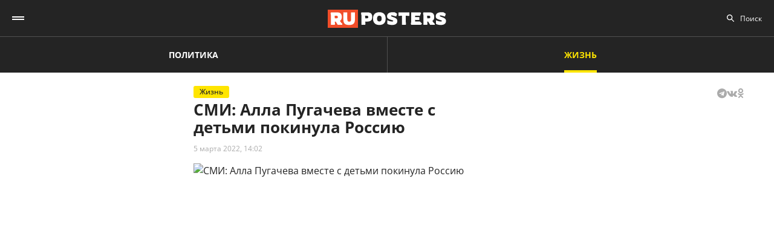

--- FILE ---
content_type: text/html; charset=UTF-8
request_url: https://ruposters.ru/news/05-03-2022/pugacheva-pokinula-rossiyu
body_size: 10555
content:










<!DOCTYPE html>
<html lang="ru-RU">
<head>
<meta name="yandex-verification" content="57a3659728eb1edb" />
  <title>СМИ: Алла Пугачева вместе с детьми покинула Россию</title>

    <link rel="manifest" href="/manifest.json">

  <link rel="apple-touch-icon" sizes="180x180" href="/images/favicon/apple-touch-icon.png">
  <link rel="icon" type="image/png" sizes="32x32" href="/images/favicon/favicon-32x32.png">
  <link rel="icon" type="image/png" sizes="16x16" href="/images/favicon/favicon-16x16.png">
  <link rel="manifest" href="/images/favicon/site.webmanifest">
  <link rel="mask-icon" href="/images/favicon/safari-pinned-tab.svg" color="#5bbad5">
  <link rel="shortcut icon" href="/images/favicon/favicon.ico">
  <meta name="msapplication-TileColor" content="#00aba9">
  <meta name="msapplication-config" content="/images/favicon/browserconfig.xml">
  <meta name="theme-color" content="#ffffff">

  <meta charset="UTF-8">
  <meta http-equiv="X-UA-Compatible" content="IE=edge">
  <meta name="viewport" content="width=device-width, initial-scale=1, maximum-scale=1">
  <meta name="robots" content="all" />
  <meta name="robots" content="max-image-preview:large" />
  <meta content="Ruposters.ru" property="og:site_name" />
  <link href="https://ruposters.ru/news/05-03-2022/pugacheva-pokinula-rossiyu" rel="canonical">

      <meta property="og:title" content="СМИ: Алла Пугачева вместе с детьми покинула Россию" />
    <meta property="og:url" content="https://ruposters.ru/news/05-03-2022/pugacheva-pokinula-rossiyu" />
    <meta property="og:image" content="https://092cd778-c9ca-40be-85d8-8780bf6c77fd.selstorage.ru/newslead/b/b8b3126f37598dda320d38b300fd483d.jpg" />
    <meta property="og:type" content="article">
          <meta property="og:description" content="72-летняя Примадонна отечественной эстрады Алла Пугачева несколько дней назад уехала со своими детьми из России." />
      <meta property="description" content="72-летняя Примадонна отечественной эстрады Алла Пугачева несколько дней назад уехала со своими детьми из России.">
      <meta name="description" content="72-летняя Примадонна отечественной эстрады Алла Пугачева несколько дней назад уехала со своими детьми из России.">
      <meta name="twitter:description" content="72-летняя Примадонна отечественной эстрады Алла Пугачева несколько дней назад уехала со своими детьми из России.">
        <meta name="twitter:card" content="summary" />
    <meta name="twitter:title" content="СМИ: Алла Пугачева вместе с детьми покинула Россию">
    <meta name="twitter:image" content="https://092cd778-c9ca-40be-85d8-8780bf6c77fd.selstorage.ru/newslead/b/b8b3126f37598dda320d38b300fd483d.jpg">
  
  <script src="/js/jquery-1.12.4.min.js"></script>
  <script src="/js/scroll-follow.js" defer></script>

  <!-- Yandex.RTB -->
  <script>
    window.widget_ads = window.widget_ads || []
    window.yaContextCb = window.yaContextCb || []
  </script>
  <!--script src="https://yandex.ru/ads/system/context.js" async></script-->
  
  <link href="/css/fonts.css?ver1.0.0" rel="stylesheet">
<link href="/css/jquery.custom-scrollbar.css?ver1.0.0" rel="stylesheet">
<link href="/css/redesign.css?ver1.3.3" rel="stylesheet">
<link href="/css/font-awesome.min.css?ver1.0.9" rel="stylesheet">
<link href="/css/slick.css?ver1.0.8" rel="stylesheet">
</head>
<body class="life-post life">
  
  <div class="wrapper">
    <header class="header">
      <nav class="main-menu" role="navigation">
        
        <div class="container">
          <div class="header-wrap">
            <div class="burger">
              <a href="#" class="icon"></a>
            </div>
            <div class="logo">
              <a href="https://ruposters.ru/"></a>
            </div>
            <div class="header__types">
              <ul>
                <li>
                  <a href="https://ruposters.ru/news" class="politic">Политика</a>
                </li>
                <li class="active">
                  <a href="https://ruposters.ru/news/life" class="life">Жизнь</a>
                </li>
              </ul>
            </div>
            <div class="header__category">
              <ul>
                <li><a href="https://ruposters.ru/news/21-01-2026">Лента новостей</a></li>
                                                                                        <li>
                      <a href="https://ruposters.ru/news/moscow">
                        Москва
                      </a>
                    </li>
                                                                        <li>
                      <a href="https://ruposters.ru/news/society">
                        Общество
                      </a>
                    </li>
                                                                                                          <li>
                      <a href="https://ruposters.ru/news/health">
                        Здоровье
                      </a>
                    </li>
                                                                                                                                                      </ul>
            </div>
            <div class="search">
              <div class="search-input">
                <input id="search" placeholder="Поиск" type="text" name="search">
              </div>
                          </div>
            <div class="social header-social">
                                                              <a rel="nofollow" href="https://vk.com/ruposters.life" target="_blank"><i class="fa fa-vk"></i></a>
                <a rel="nofollow" href="https://ok.ru/ruposters" target="_blank"><i class="fa fa-odnoklassniki"></i></a>
                                                          </div>
          </div>
        </div>
        <div class="dropdown">
                    <div class="sub-menu">
            <div class="container">
              <ul>
                <li><a href="https://ruposters.ru/news/21-01-2026">Лента новостей</a></li>
                                                      <li>
                      <a href="https://ruposters.ru/news/politics">
                        Политика
                      </a>
                    </li>
                                                                        <li>
                      <a href="https://ruposters.ru/news/moscow">
                        Москва
                      </a>
                    </li>
                                                                        <li>
                      <a href="https://ruposters.ru/news/society">
                        Общество
                      </a>
                    </li>
                                                                        <li>
                      <a href="https://ruposters.ru/news/money">
                        Деньги
                      </a>
                    </li>
                                                                        <li>
                      <a href="https://ruposters.ru/news/health">
                        Здоровье
                      </a>
                    </li>
                                                                        <li>
                      <a href="https://ruposters.ru/news/articles">
                        Статьи
                      </a>
                    </li>
                                                                                                          <li>
                      <a href="https://ruposters.ru/news/opinion">
                        Мнение
                      </a>
                    </li>
                                                  <li>
                  <a href="/authors">
                    Авторы
                  </a>
                </li>
              </ul>
            </div>
          </div>
                    <div class="dropdown__bottom">
            <div class="social">
                                              <a rel="nofollow" href="https://vk.com/ruposters.life" target="_blank"><i class="fa fa-vk"></i></a>
                <a rel="nofollow" href="https://ok.ru/ruposters" target="_blank"><i class="fa fa-odnoklassniki"></i></a>
                                          </div>
            <div class="dropdown__links">
              <ul>
                <li><a href="https://ruposters.ru/ads">Реклама</a></li>
                <li><a href="https://ruposters.ru/contacts">Контакты</a></li>
              </ul>
            </div>
          </div>

        </div>
      </nav>


    </header>
    
    
    <!-- Main -->
    <main role="main" class="main">
        
      



<div class="banner hidden-on-adb banner-top">
  <!-- Yandex.RTB R-A-126039-20 -->
<script>
window.yaContextCb.push(() => {
    Ya.Context.AdvManager.render({
        "blockId": "R-A-126039-20",
        "type": "fullscreen",
        "platform": "touch"
    })
})
</script>
</div>

<div class="container">
  <div class="post-page">
    <div class="post-page__aside">
        <div class="column-aside__sticky">
                </div>
     </div>
    <div class="post-page__main">
      <div class="post-left">
      
      <div class="post-wrapper" itemscope="" itemtype="http://schema.org/NewsArticle" data-id="101976" data-url="https://ruposters.ru/news/05-03-2022/pugacheva-pokinula-rossiyu" data-title="СМИ: Алла Пугачева вместе с детьми покинула Россию" data-next-post-url="https://ruposters.ru/news/31-08-2023/letnyaya-natalya-shturm-vosstanovila-devstvennost-muzhchina-obaldel">
                <meta itemprop="alternativeHeadline" content="СМИ: Алла Пугачева вместе с детьми покинула Россию">
                <meta itemprop="datePublished" content="2022-03-05T14:02:00.000+05:00">
        <meta itemprop="dateModified" content="2022-03-05T14:27:49.000+05:00">
        <meta itemprop="mainEntityOfPage" content="https://ruposters.ru/news/05-03-2022/pugacheva-pokinula-rossiyu">
        <meta itemprop="description" content="72-летняя Примадонна отечественной эстрады Алла Пугачева несколько дней назад уехала со своими детьми из России.">
        <div itemprop="publisher" itemscope="" itemtype="https://schema.org/Organization">
          <meta itemprop="name" content="Ruposters.ru">
          <link itemprop="url" href="https://ruposters.ru">
          <link itemprop="sameAs" href="http://vk.com/ruposters">
          <link itemprop="sameAs" href="https://ok.ru/ruposters">
          <meta itemprop="address" content="119021, г. Москва, ул. Льва Толстого, д. 19/2">
          <meta itemprop="telephone" content="+7 (495) 920-10-27">
          <div itemprop="logo" itemscope="" itemtype="https://schema.org/ImageObject">
            <link itemprop="url" href="https://ruposters.ru/schema-logo.jpg">
            <link itemprop="contentUrl" href="https://ruposters.ru/schema-logo.jpg">
            <meta itemprop="width" content="456">
            <meta itemprop="height" content="250">
          </div>
        </div>
                          <div class="post-title">
            <div class="post-head">
                <span class="mark life">Жизнь</span>
                                          <noindex>
  <div class="share" data-url="https://ruposters.ru/news/05-03-2022/pugacheva-pokinula-rossiyu" data-title="СМИ: Алла Пугачева вместе с детьми покинула Россию" data-description="72-летняя Примадонна отечественной эстрады Алла Пугачева несколько дней назад уехала со своими детьми из России." data-image="https://092cd778-c9ca-40be-85d8-8780bf6c77fd.selstorage.ru/newslead/b/b8b3126f37598dda320d38b300fd483d.jpg">
    <div class="title">
      Поделиться в соцсетях:     </div>
    <div class="social j-social">
            <span data-network="telegram">
        <span class="label j-share-item telegram" data-network="telegram"><i class="fa fa-telegram"></i></span>
      </span>
      <span data-network="vkontakte">
        <span class="label j-share-item vk" data-network="vk"><i class="fa fa-vk"></i></span>
      </span>
      <span data-network="odnoklassniki">
        <span class="label j-share-item ok" data-network="ok"><i class="fa fa-odnoklassniki"></i></span>
      </span>
          </div>
  </div>
</noindex>            </div>
            <h1 itemprop="headline name">СМИ: Алла Пугачева вместе с детьми покинула Россию</h1>
            <div class="post-title__bottom">
                            <div class="date">
                <a href="https://ruposters.ru/news/05-03-2022">5 марта 2022, 14:02</a>
              </div>
                                                      </div>
          </div>

                      <div class="post-thumb post-news">
              <div class="item">
                                                    <div class="thumb" itemscope="" itemprop="image" itemtype="https://schema.org/ImageObject">
                    <picture>
                      <source srcset="https://092cd778-c9ca-40be-85d8-8780bf6c77fd.selstorage.ru/newslead/b/b8b3126f37598dda320d38b300fd483d.webp" type="image/webp">
                      <source srcset="https://092cd778-c9ca-40be-85d8-8780bf6c77fd.selstorage.ru/newslead/b/b8b3126f37598dda320d38b300fd483d.jpg" type="image/jpeg">
                      <img src="https://092cd778-c9ca-40be-85d8-8780bf6c77fd.selstorage.ru/newslead/b/b8b3126f37598dda320d38b300fd483d.jpg" alt="СМИ: Алла Пугачева вместе с детьми покинула Россию" title="СМИ: Алла Пугачева вместе с детьми покинула Россию" itemprop="contentUrl">
                    </picture>
                    <link itemprop="url" href="https://092cd778-c9ca-40be-85d8-8780bf6c77fd.selstorage.ru/newslead/b/b8b3126f37598dda320d38b300fd483d.jpg">
                                      </div>
                                                                  </div>
            </div>
                          <div class="post-wrap">
          

          <div class="post-text" itemprop="articleBody">
                        <p><strong>72-летняя Примадонна отечественной эстрады Алла Пугачева несколько дней назад уехала со своими детьми из России, сообщает <a rel="nofollow" href="https://ura.news/news/1052536806?utm_source=yxnews&amp;utm_medium=desktop" target="_blank">Ura.ru</a> со ссылкой на светскую обозревательницу Божену Рынску.</strong></p>


<p>Сегодня утром Божена Рынска разместила в своем Telegram пост канала "Патриаршие", в котором говорится об отъезде знаменитости.<!-- Yandex.RTB R-A-126039-16 -->
</p>
<div id="yandex_rtb_R-A-126039-16-1"></div>


<script>
window.yaContextCb.push(()=>{
	Ya.Context.AdvManager.render({
		"blockId": "R-A-126039-16",
		"renderTo": "yandex_rtb_R-A-126039-16-1",
                pageNumber: 1
	})
})
</script>


<p>"Алла Пугачева улетела из России 28 февраля через Внуково-3. Об этом сообщил житель Патриарших, который в этот же день улетал в Англию", - сообщается в посте канала "Патриаршие".<br></p>


<figure><img src="https://092cd778-c9ca-40be-85d8-8780bf6c77fd.selstorage.ru/newsbody/3/3899bfee46105b5a66500440bf7293ef.jpg" data-image="071c899ff103a7c37b2d09a4573395b7"></figure>


<p>Куда именно и по какой причине отправилась Алла Пугачева - пока неизвестно. Сама Примадонна пока никак не прокомментировала появившуюся в Сети информацию.</p>


<p>Максим Галкин** ранее <a href="https://ruposters.ru/news/03-03-2022/kontsert-galkina-otmenili-arhangelske" target="_blank">попал</a> в громкий скандал накануне своего выступления в Архангельске, которое должно было состояться 14 марта. Из-за жалоб местных жителей, возмущенных позицией артиста по поводу нынешней ситуации на Украине, концерт отменили.</p>


<p>Как отмечает издание, выступившего против спецоперации на Украине Максима Галкина** не поддержали многие поклонники.</p>


<p>Наиболее предприимчивыми оказались фанаты из Архангельска, где на 12 марта был намечен юмористический концерт Галкина. Однако накануне сразу несколько жителей заявились на площадку, где должно было пройти мероприятие, и потребовали вернуть им заплаченные деньги за билеты.</p>


<figure><img src="https://092cd778-c9ca-40be-85d8-8780bf6c77fd.selstorage.ru/newsbody/7/75391705c8290f24f77af508fcf0f7d9.jpg" data-image="7603ac2badcbb84415775ae8f315ded2"></figure>


<p>Сначала сотрудники концертного зала в Архангельске не понимали, как им реагировать. Но когда недовольных стало очень много, перед ними выступил представитель администрации, заявивший об отмене мероприятия. </p>


<p>"Мы связались с организаторами концерта, общались. Ситуацию до организаторов тоже доводили. И в результате организатор принял решение, что на данный момент концерта Галкина 14 марта не будет. Он отменяется", — отметил представитель учреждения.<!-- Yandex.RTB R-A-126039-17 -->
</p>
<div id="yandex_rtb_R-A-126039-17-1"></div>


<script>
window.yaContextCb.push(()=>{
	Ya.Context.AdvManager.render({
		"blockId": "R-A-126039-17",
		"renderTo": "yandex_rtb_R-A-126039-17-1",
                pageNumber: 1
	})
})
</script>


<p>Как отмечается, все потраченные средства за билеты вернут поклонникам таланта Галкина. Сам Максим отказался комментировать ситуацию, просто опубликовав репортаж с телевидения Архангельска.<br></p>


<figure><img src="https://092cd778-c9ca-40be-85d8-8780bf6c77fd.selstorage.ru/newsbody/6/62c02861e5b3ee9702a13e88b99431fb.jpg" data-image="ac895ea063730bbdaa82069430fc075b"></figure>


<p><strong></strong>Как <a href="https://ruposters.ru/news/03-03-2022/sobchak-pokinula-rossiyu" target="_blank">писал</a> Ruposters Life, ранее  журналист Алексей Венедиктов* сообщил, что Ксения Собчак покинула Россию.</p>
                                <ul class="disclaimers">
                      <li>* внесены Минюстом РФ в список иноагентов</li>                  </ul>
              
            <div class="post-footer">
                              <div class="post-tags">
                                      <a href="/news/tags/Знаменитости">Знаменитости</a>
                                      <a href="/news/tags/Украина">Украина</a>
                                      <a href="/news/tags/Алла Пугачева">Алла Пугачева</a>
                                  </div>
              
                          </div>


                                    <!-- <p><span style="background:#FDDE4D"><strong>Подписывайтесь на нас в Instagram:</strong></span></br><a rel="nofollow"  href="https://www.instagram.com/ruposters_ru/" target="_blank">https://www.instagram.com/ruposters_ru/</a></p> -->
          </div>
        </div>

        <div class="other">
          <div class="banner hidden-on-adb">
            <br>
<!-- Yandex.RTB R-A-126039-4 -->
<div id="yandex_rtb_R-A-126039-4-1"></div>
<script>
window.yaContextCb.push(()=>{
	Ya.Context.AdvManager.render({
		"blockId": "R-A-126039-4",
		"renderTo": "yandex_rtb_R-A-126039-4-1",
                pageNumber: 1
	})
})
</script>

          </div>
        </div>
      </div>
      </div>

      <div class="page-end">
          <div id="preloader"><div></div><div></div><div></div><div></div></div>
      </div>

      
    </div>
    <div class="post-page__right">
          <div class="right-popular dark">
    <div class="heading">Популярное за неделю</div>
    <div class="items">
              
<article class="item polit hover-red">
  <a href="https://ruposters.ru/news/16-01-2026/perechislili-trebovaniya-iranu">
    <div class="thumb">
      <picture>
        <source srcset="https://092cd778-c9ca-40be-85d8-8780bf6c77fd.selstorage.ru/newslead/1/1b68453c7b882fc6248a2a0b82a15a63_thumb.webp" type="image/webp">
        <source srcset="https://092cd778-c9ca-40be-85d8-8780bf6c77fd.selstorage.ru/newslead/1/1b68453c7b882fc6248a2a0b82a15a63_thumb.jpg" type="image/jpeg">
        <img src="https://092cd778-c9ca-40be-85d8-8780bf6c77fd.selstorage.ru/newslead/1/1b68453c7b882fc6248a2a0b82a15a63_thumb.jpg" alt="США перечислили главные требования к Ирану" title="США перечислили главные требования к Ирану" loading="lazy">
      </picture>
    </div>
    <div class="caption">
      <div class="ellipsis item-title">США перечислили главные требования к Ирану</div>
            <div class="data">
        <span>16 января, 16:29</span>
      </div>
    </div>
  </a>
</article>              
<article class="item polit hover-red">
  <a href="https://ruposters.ru/news/15-01-2026/arabskie-strani-ubedili-atakovat">
    <div class="thumb">
      <picture>
        <source srcset="https://092cd778-c9ca-40be-85d8-8780bf6c77fd.selstorage.ru/newslead/a/a30292930fabec39d46e0d32b91ba987_thumb.webp" type="image/webp">
        <source srcset="https://092cd778-c9ca-40be-85d8-8780bf6c77fd.selstorage.ru/newslead/a/a30292930fabec39d46e0d32b91ba987_thumb.jpg" type="image/jpeg">
        <img src="https://092cd778-c9ca-40be-85d8-8780bf6c77fd.selstorage.ru/newslead/a/a30292930fabec39d46e0d32b91ba987_thumb.jpg" alt="AFP: Арабские страны убедили США не атаковать Иран" title="AFP: Арабские страны убедили США не атаковать Иран" loading="lazy">
      </picture>
    </div>
    <div class="caption">
      <div class="ellipsis item-title">AFP: Арабские страны убедили США не атаковать Иран</div>
            <div class="data">
        <span>15 января, 18:03</span>
      </div>
    </div>
  </a>
</article>              
<article class="item hover-red">
  <a href="https://ruposters.ru/news/17-01-2026/ustranyaem-posledstviya-pravilnii-detoks-posle-novogodnih-kanikul">
    <div class="thumb">
      <picture>
        <source srcset="https://092cd778-c9ca-40be-85d8-8780bf6c77fd.selstorage.ru/newslead/0/0e6d3a24361a6e4f3783fa7471ca30d6_thumb.webp" type="image/webp">
        <source srcset="https://092cd778-c9ca-40be-85d8-8780bf6c77fd.selstorage.ru/newslead/0/0e6d3a24361a6e4f3783fa7471ca30d6_thumb.jpg" type="image/jpeg">
        <img src="https://092cd778-c9ca-40be-85d8-8780bf6c77fd.selstorage.ru/newslead/0/0e6d3a24361a6e4f3783fa7471ca30d6_thumb.jpg" alt="Устраняем последствия: правильный детокс после новогодних каникул" title="Устраняем последствия: правильный детокс после новогодних каникул" loading="lazy">
      </picture>
    </div>
    <div class="caption">
      <div class="ellipsis item-title">Устраняем последствия: правильный детокс после новогодних каникул</div>
            <div class="data">
        <span>17 января, 18:44</span>
      </div>
    </div>
  </a>
</article>              
<article class="item polit hover-red">
  <a href="https://ruposters.ru/news/18-01-2026/grenlandiya-reputatsionnii-proekt-trampa">
    <div class="thumb">
      <picture>
        <source srcset="https://092cd778-c9ca-40be-85d8-8780bf6c77fd.selstorage.ru/newslead/e/e3d6cc9448771d0edd6ec8f429bcd4d3_thumb.webp" type="image/webp">
        <source srcset="https://092cd778-c9ca-40be-85d8-8780bf6c77fd.selstorage.ru/newslead/e/e3d6cc9448771d0edd6ec8f429bcd4d3_thumb.jpg" type="image/jpeg">
        <img src="https://092cd778-c9ca-40be-85d8-8780bf6c77fd.selstorage.ru/newslead/e/e3d6cc9448771d0edd6ec8f429bcd4d3_thumb.jpg" alt="Гренландия: репутационный проект Трампа" title="Гренландия: репутационный проект Трампа" loading="lazy">
      </picture>
    </div>
    <div class="caption">
      <div class="ellipsis item-title">Гренландия: репутационный проект Трампа</div>
            <div class="data">
        <span>18 января, 18:46</span>
      </div>
    </div>
  </a>
</article>              
<article class="item polit hover-red">
  <a href="https://ruposters.ru/news/20-01-2026/lavrov-zayavil-riske-raspada">
    <div class="thumb">
      <picture>
        <source srcset="https://092cd778-c9ca-40be-85d8-8780bf6c77fd.selstorage.ru/newslead/b/b905591c13014a9e12a7e8acc6554089_thumb.webp" type="image/webp">
        <source srcset="https://092cd778-c9ca-40be-85d8-8780bf6c77fd.selstorage.ru/newslead/b/b905591c13014a9e12a7e8acc6554089_thumb.jpg" type="image/jpeg">
        <img src="https://092cd778-c9ca-40be-85d8-8780bf6c77fd.selstorage.ru/newslead/b/b905591c13014a9e12a7e8acc6554089_thumb.jpg" alt="Лавров заявил о риске распада НАТО" title="Лавров заявил о риске распада НАТО" loading="lazy">
      </picture>
    </div>
    <div class="caption">
      <div class="ellipsis item-title">Лавров заявил о риске распада НАТО</div>
            <div class="data">
        <span>20 января, 14:02</span>
      </div>
    </div>
  </a>
</article>          </div>
  </div>
        
                
                <div class="banner hidden-on-adb">
          <div class="banner-item">
<!-- 1 -->
<div id="smi_teaser_10275">
    </div>
<script type="text/JavaScript" encoding="utf8">
window.widget_ads.push(function() {
 (function() {
 var sm = document.createElement("script");
 sm.type = "text/javascript";
 sm.async = true;
 sm.src = "//jsn.24smi.net/3/a/10275.js";
 var s = document.getElementsByTagName("script")[0];
 s.parentNode.insertBefore(sm, s);})();
})
</script>
<!-- 1 End -->

<br>

<!-- 2 -->
<!-- Yandex.RTB R-A-126039-1 -->
<div id="yandex_rtb_R-A-126039-1"></div>
<script>
window.yaContextCb.push(()=>{
	Ya.Context.AdvManager.render({
		"blockId": "R-A-126039-1",
		"renderTo": "yandex_rtb_R-A-126039-1"
	})
})
</script>
<!-- 2 End -->

<!-- 3 -->

<!-- 3 End -->

<!-- END -->
</div>
        </div>
        <br>
            </div>
  </div>
</div>


    </main>
    <!-- End -->
  </div>
  <footer class="footer">
    <div class="footer-top">
      <div class="container">
      <nav class="footer-menu">
        <div class="left">
          <ul><li><a href="/ads">Реклама</a></li>
<li><a href="/contacts">Контакты</a></li></ul>
        </div>
        <div class="right">
          <div class="footer-links">
          <ul>
            <li><a href="https://ruposters.ru/news/politics">Политика</a></li>
            <li><a href="https://ruposters.ru/news/society">Общество</a></li>
            <li><a href="https://ruposters.ru/news/money">Деньги</a></li>
            <li><a href="https://ruposters.ru/news/health">Здоровье</a></li>
            <li><a href="https://ruposters.ru/news/articles">Статьи</a></li>
            <li><a href="https://ruposters.ru/authors">Авторы</a></li>
            <li><a href="https://ruposters.ru/news/opinion">Мнения</a></li>
            <li><a href="https://ruposters.ru/news/life">Жизнь</a></li>
            <li><a href="https://ruposters.ru/news/21-01-2026">Лента новостей</a></li>
          </ul>
          </div>
          <div class="social footer-social">
                                        <a rel="nofollow" href="https://vk.com/ruposters.life" target="_blank"><i class="fa fa-vk"></i></a>
              <a rel="nofollow" href="https://ok.ru/ruposters" target="_blank"><i class="fa fa-odnoklassniki"></i></a>
                                    </div>
          <div class="eighteen"><span>18+</span></div>
        </div>
      </nav>
      </div>
    </div>
    <div class="footer-bottom">
      <div class="container">
        <div class="footer-bottom__grid">
          <div class="footer-bottom__allright">
            <p>Все права на оригинальные материалы на сайте защищены законодательством РФ</p>
            <p>Копирование, размножение, распространение, перепечатка (целиком или частично), или иное использование материалов с сайта Ruposters.ru без письменного разрешения ООО "РУПОСТЕРС" запрещено.</p>
            <p>Все права на авторские публикации принадлежат их авторам. Мнение редакции может не совпадать с мнением авторов статей.</p>
          </div>
          <div class="footer-bottom__certificate">
            <p>© 2026 Cвидетельство о регистрации ЭЛ № ФС 77 - 70693<br>
              Выдано Роскомнадзором 15 августа 2017 года</p>
            <p>
                            <a href="mailto:mail@ruposters.ru">mail@ruposters.ru</a><br>
              <a href="tel:+74959201027"> +7 (495) 920-10-27</a>
            </p>
          </div>
          <div class="footer-bottom__forreaders">
            <p id="footer-info"></p>
          </div>
        </div>
        <div class="footer-logo">
          <a href="https://ruposters.ru/"></a>
        </div>
      </div>
    </div>

    <div class="none">
      <!--LiveInternet counter-->
      <script type="text/javascript">
        var e = document.createElement('a')
        e.href = 'http://www.liveinternet.ru/click'
        e.target = '_blank'
        e.style = 'position: fixed; left: -1000px; top: -1000px;'
        e.innerHTML = "<img src='//counter.yadro.ru/hit?t39.1;r"+
                escape(document.referrer)+((typeof(screen)=="undefined")?"":
                        ";s"+screen.width+"*"+screen.height+"*"+(screen.colorDepth?
                                screen.colorDepth:screen.pixelDepth))+";u"+escape(document.URL)+
                ";"+Math.random()+
                "' alt='' title='LiveInternet' "+
                "border='0' width='31' height='31'>"

        document.body.appendChild(e)

        // document.write("<a href='http://www.liveinternet.ru/click' "+
        //         "target=_blank><img src='//counter.yadro.ru/hit?t39.1;r"+
        //         escape(document.referrer)+((typeof(screen)=="undefined")?"":
        //                 ";s"+screen.width+"*"+screen.height+"*"+(screen.colorDepth?
        //                         screen.colorDepth:screen.pixelDepth))+";u"+escape(document.URL)+
        //         ";"+Math.random()+
        //         "' alt='' title='LiveInternet' "+
        //         "border='0' width='31' height='31'><\/a>")
      </script>
      <!--/LiveInternet-->

      <!-- Rating@Mail.ru counter -->
      <noscript>
        <div>
          <img src="https://top-fwz1.mail.ru/counter?id=3081182;js=na" style="border:0;position:absolute;left:-9999px;" alt="Top.Mail.Ru" />
        </div>
      </noscript>
      <!-- //Rating@Mail.ru counter -->
    </div> <!-- none -->
  </footer>

      <div class="j-social share fix" data-url="https://ruposters.ru/news/05-03-2022/pugacheva-pokinula-rossiyu" data-title="СМИ: Алла Пугачева вместе с детьми покинула Россию" data-description="72-летняя Примадонна отечественной эстрады Алла Пугачева несколько дней назад уехала со своими детьми из России." data-image="https://092cd778-c9ca-40be-85d8-8780bf6c77fd.selstorage.ru/newslead/b/b8b3126f37598dda320d38b300fd483d.jpg">
      <div class="title">Поделиться / Share <span class="arrow_box"></span></div>
      <div class="social">
                <a class="ok j-share-item" href="javascript://" data-network="ok" target="_blank">
          <span class="label"><i class="fa fa-odnoklassniki"></i></span>
        </a>
      </div>
    </div>
  
                                                                                                                                                                                                                              <!--<div id="ya-save">
    <div class="ya-title">
      <a href="#" class="ya-save__close"></a>
      <h4>Яндекс</h4>
      <p>Нажмите «Сохранить», чтобы читать «Рупостерс»<br> в Яндекс.Новостях</p>
    </div>
    <div class="ya-save__button">
      <a href="https://news.yandex.ru/index.html?from=rubric&favid=254107754" class="btn" target="_blank" onclick="yaCounter22654003.reachGoal('Button1');">Сохранить</a>
    </div>
  </div>-->

  
  <noscript><div><img src="https://mc.yandex.ru/watch/22654003" style="position:absolute; left:-9999px;" alt="" /></div></noscript>

  <script>
    let fired = false;
    window.addEventListener('scroll', initExtJS, { passive: true });
    window.addEventListener('click', initExtJS, { passive: true });
    window.addEventListener('mousemove', initExtJS, { passive: true });
    window.addEventListener('touchstart', initExtJS, { passive: true });
    window.addEventListener('keydown', initExtJS, { passive: true });
    setTimeout(initExtJS, 7000);
    function initExtJS() {
        if (fired === false) {
            fired = true;

                        (function (d, w, c) {
              (w[c] = w[c] || []).push(function() {
                try {
                  w.yaCounter22654003 = new Ya.Metrika({
                    id:22654003,
                    clickmap:true,
                    trackLinks:true,
                    accurateTrackBounce:true
                  });
                } catch(e) { }
              } );

              var n = d.getElementsByTagName("script")[0],
                      s = d.createElement("script"),
                      f = function () { n.parentNode.insertBefore(s, n); };
              s.type = "text/javascript";
              s.async = true;
              s.src = "https://mc.yandex.ru/metrika/watch.js";

              if (w.opera == "[object Opera]") {
                d.addEventListener("DOMContentLoaded", f, false);
              } else { f(); }
            } )(document, window, "yandex_metrika_callbacks");

            let gtagscript = document.createElement("script");
            gtagscript.src = 'https://www.googletagmanager.com/gtag/js?id=UA-69620748-1';
            gtagscript.async = true;
            document.getElementsByTagName('head')[0].appendChild(gtagscript);
            window.dataLayer = window.dataLayer || [];
            function gtag() { dataLayer.push(arguments); }
            gtag('js', new Date());

            gtag('config', 'UA-69620748-1');

            // MAIL.RU //
            var _tmr = window._tmr || (window._tmr = []);
            _tmr.push({ id: "3081182", type: "pageView", start: (new Date()).getTime()});
            (function (d, w, id) {
              if (d.getElementById(id)) return;
              var ts = d.createElement("script"); ts.type = "text/javascript"; ts.async = true; ts.id = id;
              ts.src = "https://top-fwz1.mail.ru/js/code.js";
              var f = function () { var s = d.getElementsByTagName("script")[0]; s.parentNode.insertBefore(ts, s);};
              if (w.opera == "[object Opera]") { d.addEventListener("DOMContentLoaded", f, false); } else { f(); }
            })(document, window, "topmailru-code");
            // MAIL.RU //
            
            let yandexads = document.createElement("script");
            yandexads.src = 'https://yandex.ru/ads/system/context.js';
            yandexads.async = true;
            document.getElementsByTagName('head')[0].appendChild(yandexads);

            setTimeout(() => {
              initAds()
            }, 100)

            let firebasejs = document.createElement("script");
            firebasejs.src = 'https://www.gstatic.com/firebasejs/6.3.5/firebase.js';
            document.getElementsByTagName('head')[0].appendChild(firebasejs);

            setTimeout(() => {
              let pushjs = document.createElement("script");
              pushjs.src = '/js/push.js?ver1.0.12';
              pushjs.async = true;
              document.getElementsByTagName('head')[0].appendChild(pushjs);
            }, 500)

            setTimeout(function() {
                window.removeEventListener('scroll', initExtJS, false);
                window.removeEventListener('click', initExtJS, false);
                window.removeEventListener('mousemove', initExtJS, false);
                window.removeEventListener('touchstart', initExtJS, false);
                window.removeEventListener('keydown', initExtJS, false);
            }, 100);
        }
    }
    function initAds() {
      for (let i = window.widget_ads.length - 1; i >= 0; i--) {
        window.widget_ads[i]();
        window.widget_ads.splice(i, 1);
      }
    }
  </script>

  <script>
    $(document).ready(function() {
      $('#footer-info').text(`Для читателей: В России признаны экстремистскими и запрещены организации ФБК (Фонд борьбы с коррупцией, признан иноагентом), Штабы Навального, «Национал-большевистская партия», «Свидетели Иеговы», «Армия воли народа», «Русский общенациональный союз», «Движение против нелегальной иммиграции», «Правый сектор», УНА-УНСО, УПА, «Тризуб им. Степана Бандеры», «Мизантропик дивижн», «Меджлис крымскотатарского народа», движение «Артподготовка», общероссийская политическая партия «Воля», АУЕ. Признаны террористическими и запрещены: «Движение Талибан», «Имарат Кавказ», «Исламское государство» (ИГ, ИГИЛ), Джебхад-ан-Нусра, «АУМ Синрике», «Братья-мусульмане», «Аль-Каида в странах исламского Магриба», "Сеть". В РФ признана нежелательной деятельность "Открытой России", издания "Проект Медиа".`)
    })
  </script>
  <script src="/js/slick.min.js?ver1.0.7"></script>
<script src="/js/jquery.custom-scrollbar.min.js?ver1.0.7"></script>
<script src="/js/common.js?ver1.1.5"></script>
<script src="/js/fewlines.js?ver1.0.7"></script>
<script src="/js/ads.js?ver1.0.7"></script>
<script src="/js/jquery.animateNumber.min.js?ver1.0.7"></script>
<script src="/js/js.cookie.js?ver1.0.7"></script>
<script src="/js/application.widgets.comments.js?v=1658995412"></script>
<script type="text/javascript">  var loading = false;
  var widgetPage = 1;
  var excludeIds = [101976]

  const observer = new IntersectionObserver((entries, observer) => {
      entries.forEach(entry => {
          if (entry.isIntersecting && !loading) {
            loading = true
            $('#preloader').addClass('active')
            const url = $('.post-left').last().find('.post-wrapper').attr('data-next-post-url')
            if (url) {
              //$('.post-left').last()
              //$('.post-left').last().load(url + '?widgetPage=' + (++widgetPage) + ' .post-left > *', function() {
                //loading = false
                //$('#preloader').removeClass('active')
              //})
              let target = $('.post-left').last()
              $.ajax({
                url: url + '?widgetPage=' + (++widgetPage) + '&excludeIds=' + excludeIds.join(','),
                success: function(html) {
                  var content = $('<div />').html(html).find('.post-left')
                  target.after(content)
                  loading = false
                  $('#preloader').removeClass('active')
                  excludeIds.push(parseInt($('.post-left').last().find('.post-wrapper').attr('data-id')))
                  initSlick()
                  initAds()
                }
              });
            } else {
              $('#preloader').removeClass('active')
            }
          }
      });
  }, {});

  observer.observe($(".page-end")[0]);

  $(document).ready(function() {
    $(document).scroll(function() {
      let active = null
      $('.post-left').each(function() {
        if ($(this).offset().top <= $(document).scrollTop()) {
          active = $(this)
        }
      })
      if (active && active.find('.post-wrapper').attr('data-url') != window.location.href) {
        window.history.pushState({}, active.find('.post-wrapper').attr('data-title'), active.find('.post-wrapper').attr('data-url'))
        document.title = active.find('.post-wrapper').attr('data-title')

        if (yaCounter22654003) {
          yaCounter22654003.hit(active.find('.post-wrapper').attr('data-url'), { title: active.find('.post-wrapper').attr('data-title') })
        }

        if (typeof gtag !== "undefined" && gtag !== null) {
          gtag('event', 'page_view', {
            page_title: active.find('.post-wrapper').attr('data-title'),
            page_location: active.find('.post-wrapper').attr('data-url')
          })
        }
      }
    })

    if ($('.post-banner').length) {
      if (!localStorage.getItem('banner_closed') || parseInt(localStorage.getItem('banner_closed')) + 36*3600*1000 < new Date().getTime()) {
        $('.post-banner').addClass('active')
      }

      $('.post-banner__close').click(function() {
        $('.post-banner').removeClass('active')
        localStorage.setItem('banner_closed', new Date().getTime())
      })
    }
  });
</script>
  <div id="token" style="display:none;"></div>
  <!--script  type="text/javascript" src="https://www.gstatic.com/firebasejs/6.3.5/firebase.js"></script>
  <script  type="text/javascript" src="/js/push.js?ver1.0.12"></script-->
</body>
</html>

